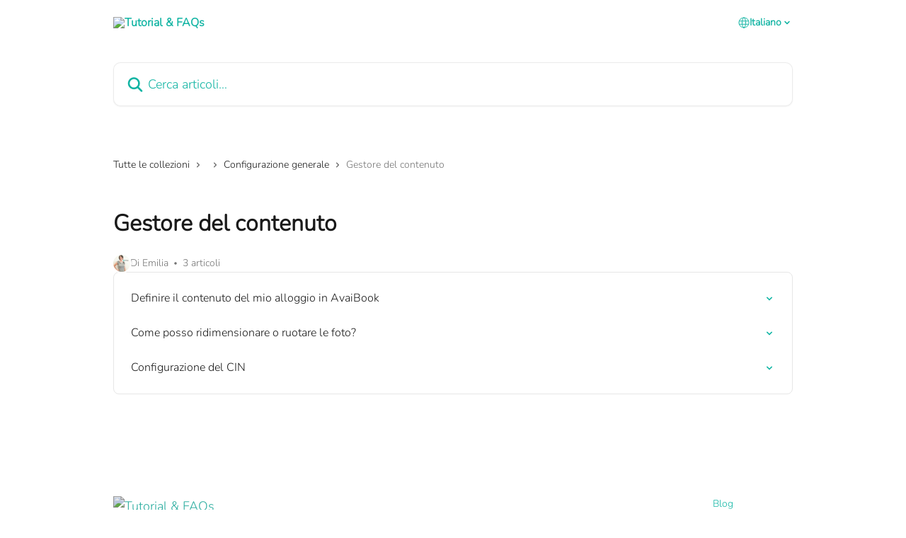

--- FILE ---
content_type: text/html; charset=utf-8
request_url: https://helpcenter.avaibook.com/it/collections/137333-gestore-del-contenuto
body_size: 12530
content:
<!DOCTYPE html><html lang="it"><head><meta charSet="utf-8" data-next-head=""/><link href="https://helpcenter.avaibook.com/assets/font/554534" rel="preload" as="font" crossorigin="anonymous" class="jsx-2610904333" data-next-head=""/><link href="https://helpcenter.avaibook.com/assets/font/554534" rel="preload" as="font" crossorigin="anonymous" class="jsx-2610904333" data-next-head=""/><title data-next-head="">Gestore del contenuto | Tutorial &amp; FAQs</title><meta property="og:title" content="Gestore del contenuto | Tutorial &amp; FAQs" data-next-head=""/><meta name="twitter:title" content="Gestore del contenuto | Tutorial &amp; FAQs" data-next-head=""/><meta property="og:description" content="" data-next-head=""/><meta name="twitter:description" content="" data-next-head=""/><meta name="description" content="" data-next-head=""/><meta property="og:type" content="website" data-next-head=""/><meta name="robots" content="all" data-next-head=""/><meta name="viewport" content="width=device-width, initial-scale=1" data-next-head=""/><link href="https://intercom.help/avaibook/assets/favicon" rel="icon" data-next-head=""/><link rel="canonical" href="https://helpcenter.avaibook.com/it/collections/137333-gestore-del-contenuto" data-next-head=""/><link rel="alternate" href="https://helpcenter.avaibook.com/it/collections/137333-gestore-del-contenuto" hrefLang="it" data-next-head=""/><link rel="alternate" href="https://helpcenter.avaibook.com/pt/collections/137333-gestor-de-contenidos" hrefLang="pt" data-next-head=""/><link rel="alternate" href="https://helpcenter.avaibook.com/es/collections/137333-gestor-de-contenidos" hrefLang="es" data-next-head=""/><link rel="alternate" href="https://helpcenter.avaibook.com/es/collections/137333-gestor-de-contenidos" hrefLang="x-default" data-next-head=""/><link nonce="xAcwt3daPNOVyvrZWm7sE9sdDsHE40Qd+wvQeunbz/Y=" rel="preload" href="https://static.intercomassets.com/_next/static/css/ceffe64780fd47cf.css" as="style"/><link nonce="xAcwt3daPNOVyvrZWm7sE9sdDsHE40Qd+wvQeunbz/Y=" rel="stylesheet" href="https://static.intercomassets.com/_next/static/css/ceffe64780fd47cf.css" data-n-g=""/><noscript data-n-css="xAcwt3daPNOVyvrZWm7sE9sdDsHE40Qd+wvQeunbz/Y="></noscript><script defer="" nonce="xAcwt3daPNOVyvrZWm7sE9sdDsHE40Qd+wvQeunbz/Y=" nomodule="" src="https://static.intercomassets.com/_next/static/chunks/polyfills-42372ed130431b0a.js"></script><script src="https://static.intercomassets.com/_next/static/chunks/webpack-4df2d0d25f4895cc.js" nonce="xAcwt3daPNOVyvrZWm7sE9sdDsHE40Qd+wvQeunbz/Y=" defer=""></script><script src="https://static.intercomassets.com/_next/static/chunks/framework-1f1b8d38c1d86c61.js" nonce="xAcwt3daPNOVyvrZWm7sE9sdDsHE40Qd+wvQeunbz/Y=" defer=""></script><script src="https://static.intercomassets.com/_next/static/chunks/main-e4666f48b4071c4c.js" nonce="xAcwt3daPNOVyvrZWm7sE9sdDsHE40Qd+wvQeunbz/Y=" defer=""></script><script src="https://static.intercomassets.com/_next/static/chunks/pages/_app-61184bc5c5302863.js" nonce="xAcwt3daPNOVyvrZWm7sE9sdDsHE40Qd+wvQeunbz/Y=" defer=""></script><script src="https://static.intercomassets.com/_next/static/chunks/d0502abb-aa607f45f5026044.js" nonce="xAcwt3daPNOVyvrZWm7sE9sdDsHE40Qd+wvQeunbz/Y=" defer=""></script><script src="https://static.intercomassets.com/_next/static/chunks/6190-ef428f6633b5a03f.js" nonce="xAcwt3daPNOVyvrZWm7sE9sdDsHE40Qd+wvQeunbz/Y=" defer=""></script><script src="https://static.intercomassets.com/_next/static/chunks/2384-0bbbbddcca78f08a.js" nonce="xAcwt3daPNOVyvrZWm7sE9sdDsHE40Qd+wvQeunbz/Y=" defer=""></script><script src="https://static.intercomassets.com/_next/static/chunks/4835-9db7cd232aae5617.js" nonce="xAcwt3daPNOVyvrZWm7sE9sdDsHE40Qd+wvQeunbz/Y=" defer=""></script><script src="https://static.intercomassets.com/_next/static/chunks/pages/%5BhelpCenterIdentifier%5D/%5Blocale%5D/collections/%5BcollectionSlug%5D-375ebba6e0fa14a3.js" nonce="xAcwt3daPNOVyvrZWm7sE9sdDsHE40Qd+wvQeunbz/Y=" defer=""></script><script src="https://static.intercomassets.com/_next/static/HvGk90PXVMxlVQT9pwLzO/_buildManifest.js" nonce="xAcwt3daPNOVyvrZWm7sE9sdDsHE40Qd+wvQeunbz/Y=" defer=""></script><script src="https://static.intercomassets.com/_next/static/HvGk90PXVMxlVQT9pwLzO/_ssgManifest.js" nonce="xAcwt3daPNOVyvrZWm7sE9sdDsHE40Qd+wvQeunbz/Y=" defer=""></script><meta name="sentry-trace" content="b092a555200dd2524aec7fb40b4862c3-a3ac7146b992e7cc-0"/><meta name="baggage" content="sentry-environment=production,sentry-release=d2881c2d4616d1cf537e43c44f35247e458dda70,sentry-public_key=187f842308a64dea9f1f64d4b1b9c298,sentry-trace_id=b092a555200dd2524aec7fb40b4862c3,sentry-org_id=2129,sentry-sampled=false,sentry-sample_rand=0.03482261733392422,sentry-sample_rate=0"/><style id="__jsx-442324679">:root{--body-bg: rgb(255, 255, 255);
--body-image: none;
--body-bg-rgb: 255, 255, 255;
--body-border: rgb(230, 230, 230);
--body-primary-color: #1a1a1a;
--body-secondary-color: #737373;
--body-reaction-bg: rgb(242, 242, 242);
--body-reaction-text-color: rgb(64, 64, 64);
--body-toc-active-border: #737373;
--body-toc-inactive-border: #f2f2f2;
--body-toc-inactive-color: #737373;
--body-toc-active-font-weight: 400;
--body-table-border: rgb(204, 204, 204);
--body-color: hsl(0, 0%, 0%);
--footer-bg: rgb(255, 255, 255);
--footer-image: none;
--footer-border: rgb(230, 230, 230);
--footer-color: hsl(174, 83%, 39%);
--header-bg: #ffffff;
--header-image: none;
--header-color: #11B4A3;
--collection-card-bg: rgb(245, 245, 245);
--collection-card-image: none;
--collection-card-color: hsl(174, 83%, 39%);
--card-bg: rgb(255, 255, 255);
--card-border-color: rgb(230, 230, 230);
--card-border-inner-radius: 6px;
--card-border-radius: 8px;
--card-shadow: 0 1px 2px 0 rgb(0 0 0 / 0.05);
--search-bar-border-radius: 10px;
--search-bar-width: 100%;
--ticket-blue-bg-color: #dce1f9;
--ticket-blue-text-color: #334bfa;
--ticket-green-bg-color: #d7efdc;
--ticket-green-text-color: #0f7134;
--ticket-orange-bg-color: #ffebdb;
--ticket-orange-text-color: #b24d00;
--ticket-red-bg-color: #ffdbdb;
--ticket-red-text-color: #df2020;
--header-height: 405px;
--header-subheader-background-color: #ffffff;
--header-subheader-font-color: #11B4A3;
--content-block-bg: rgb(237, 237, 237);
--content-block-image: none;
--content-block-color: hsl(0, 0%, 10%);
--content-block-button-bg: rgb(17, 180, 163);
--content-block-button-image: none;
--content-block-button-color: hsl(0, 0%, 100%);
--content-block-button-radius: 15px;
--content-block-margin: 0;
--content-block-width: auto;
--primary-color: hsl(174, 83%, 39%);
--primary-color-alpha-10: hsla(174, 83%, 39%, 0.1);
--primary-color-alpha-60: hsla(174, 83%, 39%, 0.6);
--text-on-primary-color: #1a1a1a}</style><style id="__jsx-2610904333">@font-face{font-family:Nunito Light;font-display:fallback;font-weight: 300;
          
          font-style: normal;
          src: url('https://helpcenter.avaibook.com/assets/font/554534')}</style><style id="__jsx-2718508770">:root{--font-family-primary: Nunito Light}</style><style id="__jsx-3854131156">:root{--font-family-secondary: Nunito Light}</style><style id="__jsx-cf6f0ea00fa5c760">.fade-background.jsx-cf6f0ea00fa5c760{background:radial-gradient(333.38%100%at 50%0%,rgba(var(--body-bg-rgb),0)0%,rgba(var(--body-bg-rgb),.00925356)11.67%,rgba(var(--body-bg-rgb),.0337355)21.17%,rgba(var(--body-bg-rgb),.0718242)28.85%,rgba(var(--body-bg-rgb),.121898)35.03%,rgba(var(--body-bg-rgb),.182336)40.05%,rgba(var(--body-bg-rgb),.251516)44.25%,rgba(var(--body-bg-rgb),.327818)47.96%,rgba(var(--body-bg-rgb),.409618)51.51%,rgba(var(--body-bg-rgb),.495297)55.23%,rgba(var(--body-bg-rgb),.583232)59.47%,rgba(var(--body-bg-rgb),.671801)64.55%,rgba(var(--body-bg-rgb),.759385)70.81%,rgba(var(--body-bg-rgb),.84436)78.58%,rgba(var(--body-bg-rgb),.9551)88.2%,rgba(var(--body-bg-rgb),1)100%),var(--header-image),var(--header-bg);background-size:cover;background-position-x:center}</style></head><body><div id="__next"><div dir="ltr" class="h-full w-full"><a href="#main-content" class="sr-only font-bold text-header-color focus:not-sr-only focus:absolute focus:left-4 focus:top-4 focus:z-50" aria-roledescription="Collegamento, premere Control-Opzione-freccia destra per uscire">Vai al contenuto principale</a><main class="header__lite"><header id="header" data-testid="header" class="jsx-cf6f0ea00fa5c760 flex flex-col text-header-color"><section class="relative flex w-full flex-col bg-header-subheader-background-color text-header-subheader-font-color pb-6"><div class="header__meta_wrapper flex justify-center px-5 pt-6 leading-none sm:px-10"><div class="flex items-center w-240" data-testid="subheader-container"><div class="mo__body header__site_name"><div class="header__logo"><a href="/it/"><img src="https://downloads.intercomcdn.com/i/o/270439/6face80e87272eafa17abf6c/95ffefefe57d8bad6bd42ceafc8c2a24.png" height="114" alt="Tutorial &amp; FAQs"/></a></div></div><div><div class="flex items-center font-semibold"><div class="flex items-center md:hidden" data-testid="small-screen-children"><button class="flex items-center border-none bg-transparent px-1.5" data-testid="hamburger-menu-button" aria-label="Apri menu"><svg width="24" height="24" viewBox="0 0 16 16" xmlns="http://www.w3.org/2000/svg" class="fill-current"><path d="M1.86861 2C1.38889 2 1 2.3806 1 2.85008C1 3.31957 1.38889 3.70017 1.86861 3.70017H14.1314C14.6111 3.70017 15 3.31957 15 2.85008C15 2.3806 14.6111 2 14.1314 2H1.86861Z"></path><path d="M1 8C1 7.53051 1.38889 7.14992 1.86861 7.14992H14.1314C14.6111 7.14992 15 7.53051 15 8C15 8.46949 14.6111 8.85008 14.1314 8.85008H1.86861C1.38889 8.85008 1 8.46949 1 8Z"></path><path d="M1 13.1499C1 12.6804 1.38889 12.2998 1.86861 12.2998H14.1314C14.6111 12.2998 15 12.6804 15 13.1499C15 13.6194 14.6111 14 14.1314 14H1.86861C1.38889 14 1 13.6194 1 13.1499Z"></path></svg></button><div class="fixed right-0 top-0 z-50 h-full w-full hidden" data-testid="hamburger-menu"><div class="flex h-full w-full justify-end bg-black bg-opacity-30"><div class="flex h-fit w-full flex-col bg-white opacity-100 sm:h-full sm:w-1/2"><button class="text-body-font flex items-center self-end border-none bg-transparent pr-6 pt-6" data-testid="hamburger-menu-close-button" aria-label="Chiudi menu"><svg width="24" height="24" viewBox="0 0 16 16" xmlns="http://www.w3.org/2000/svg"><path d="M3.5097 3.5097C3.84165 3.17776 4.37984 3.17776 4.71178 3.5097L7.99983 6.79775L11.2879 3.5097C11.6198 3.17776 12.158 3.17776 12.49 3.5097C12.8219 3.84165 12.8219 4.37984 12.49 4.71178L9.20191 7.99983L12.49 11.2879C12.8219 11.6198 12.8219 12.158 12.49 12.49C12.158 12.8219 11.6198 12.8219 11.2879 12.49L7.99983 9.20191L4.71178 12.49C4.37984 12.8219 3.84165 12.8219 3.5097 12.49C3.17776 12.158 3.17776 11.6198 3.5097 11.2879L6.79775 7.99983L3.5097 4.71178C3.17776 4.37984 3.17776 3.84165 3.5097 3.5097Z"></path></svg></button><nav class="flex flex-col pl-4 text-black"><div class="relative cursor-pointer has-[:focus]:outline"><select class="peer absolute z-10 block h-6 w-full cursor-pointer opacity-0 md:text-base" aria-label="Cambia lingua" id="language-selector"><option value="/en/collections/137333" class="text-black">English</option><option value="/it/collections/137333-gestore-del-contenuto" class="text-black" selected="">Italiano</option><option value="/pt/collections/137333-gestor-de-contenidos" class="text-black">Português</option><option value="/es/collections/137333-gestor-de-contenidos" class="text-black">Español</option></select><div class="mb-10 ml-5 flex items-center gap-1 text-md hover:opacity-80 peer-hover:opacity-80 md:m-0 md:ml-3 md:text-base" aria-hidden="true"><svg id="locale-picker-globe" width="16" height="16" viewBox="0 0 16 16" fill="none" xmlns="http://www.w3.org/2000/svg" class="shrink-0" aria-hidden="true"><path d="M8 15C11.866 15 15 11.866 15 8C15 4.13401 11.866 1 8 1C4.13401 1 1 4.13401 1 8C1 11.866 4.13401 15 8 15Z" stroke="currentColor" stroke-linecap="round" stroke-linejoin="round"></path><path d="M8 15C9.39949 15 10.534 11.866 10.534 8C10.534 4.13401 9.39949 1 8 1C6.60051 1 5.466 4.13401 5.466 8C5.466 11.866 6.60051 15 8 15Z" stroke="currentColor" stroke-linecap="round" stroke-linejoin="round"></path><path d="M1.448 5.75989H14.524" stroke="currentColor" stroke-linecap="round" stroke-linejoin="round"></path><path d="M1.448 10.2402H14.524" stroke="currentColor" stroke-linecap="round" stroke-linejoin="round"></path></svg>Italiano<svg id="locale-picker-arrow" width="16" height="16" viewBox="0 0 16 16" fill="none" xmlns="http://www.w3.org/2000/svg" class="shrink-0" aria-hidden="true"><path d="M5 6.5L8.00093 9.5L11 6.50187" stroke="currentColor" stroke-width="1.5" stroke-linecap="round" stroke-linejoin="round"></path></svg></div></div></nav></div></div></div></div><nav class="hidden items-center md:flex" data-testid="large-screen-children"><div class="relative cursor-pointer has-[:focus]:outline"><select class="peer absolute z-10 block h-6 w-full cursor-pointer opacity-0 md:text-base" aria-label="Cambia lingua" id="language-selector"><option value="/en/collections/137333" class="text-black">English</option><option value="/it/collections/137333-gestore-del-contenuto" class="text-black" selected="">Italiano</option><option value="/pt/collections/137333-gestor-de-contenidos" class="text-black">Português</option><option value="/es/collections/137333-gestor-de-contenidos" class="text-black">Español</option></select><div class="mb-10 ml-5 flex items-center gap-1 text-md hover:opacity-80 peer-hover:opacity-80 md:m-0 md:ml-3 md:text-base" aria-hidden="true"><svg id="locale-picker-globe" width="16" height="16" viewBox="0 0 16 16" fill="none" xmlns="http://www.w3.org/2000/svg" class="shrink-0" aria-hidden="true"><path d="M8 15C11.866 15 15 11.866 15 8C15 4.13401 11.866 1 8 1C4.13401 1 1 4.13401 1 8C1 11.866 4.13401 15 8 15Z" stroke="currentColor" stroke-linecap="round" stroke-linejoin="round"></path><path d="M8 15C9.39949 15 10.534 11.866 10.534 8C10.534 4.13401 9.39949 1 8 1C6.60051 1 5.466 4.13401 5.466 8C5.466 11.866 6.60051 15 8 15Z" stroke="currentColor" stroke-linecap="round" stroke-linejoin="round"></path><path d="M1.448 5.75989H14.524" stroke="currentColor" stroke-linecap="round" stroke-linejoin="round"></path><path d="M1.448 10.2402H14.524" stroke="currentColor" stroke-linecap="round" stroke-linejoin="round"></path></svg>Italiano<svg id="locale-picker-arrow" width="16" height="16" viewBox="0 0 16 16" fill="none" xmlns="http://www.w3.org/2000/svg" class="shrink-0" aria-hidden="true"><path d="M5 6.5L8.00093 9.5L11 6.50187" stroke="currentColor" stroke-width="1.5" stroke-linecap="round" stroke-linejoin="round"></path></svg></div></div></nav></div></div></div></div></section><div class="jsx-cf6f0ea00fa5c760 relative flex grow flex-col mb-9 bg-header-bg bg-header-image bg-cover bg-center pb-9 pt-6"><div id="sr-announcement" aria-live="polite" class="jsx-cf6f0ea00fa5c760 sr-only"></div><div class="jsx-cf6f0ea00fa5c760 flex h-full flex-col items-center marker:shrink-0"><section class="relative mx-5 flex h-full w-full flex-col items-center px-5 sm:px-10"><div class="flex h-full max-w-full flex-col w-240 justify-center" data-testid="main-header-container"><div id="search-bar" class="relative w-full"><form action="/it/" autoComplete="off"><div class="flex w-full flex-col items-start"><div class="relative flex w-full sm:w-search-bar"><label for="search-input" class="sr-only">Cerca articoli…</label><input id="search-input" type="text" autoComplete="off" class="peer w-full rounded-search-bar border border-black-alpha-8 bg-white-alpha-20 p-4 ps-12 font-secondary text-lg text-header-color shadow-search-bar outline-none transition ease-linear placeholder:text-header-color hover:bg-white-alpha-27 hover:shadow-search-bar-hover focus:border-transparent focus:bg-white focus:text-black-10 focus:shadow-search-bar-focused placeholder:focus:text-black-45" placeholder="Cerca articoli…" name="q" aria-label="Cerca articoli…" value=""/><div class="absolute inset-y-0 start-0 flex items-center fill-header-color peer-focus-visible:fill-black-45 pointer-events-none ps-5"><svg width="22" height="21" viewBox="0 0 22 21" xmlns="http://www.w3.org/2000/svg" class="fill-inherit" aria-hidden="true"><path fill-rule="evenodd" clip-rule="evenodd" d="M3.27485 8.7001C3.27485 5.42781 5.92757 2.7751 9.19985 2.7751C12.4721 2.7751 15.1249 5.42781 15.1249 8.7001C15.1249 11.9724 12.4721 14.6251 9.19985 14.6251C5.92757 14.6251 3.27485 11.9724 3.27485 8.7001ZM9.19985 0.225098C4.51924 0.225098 0.724854 4.01948 0.724854 8.7001C0.724854 13.3807 4.51924 17.1751 9.19985 17.1751C11.0802 17.1751 12.8176 16.5627 14.2234 15.5265L19.0981 20.4013C19.5961 20.8992 20.4033 20.8992 20.9013 20.4013C21.3992 19.9033 21.3992 19.0961 20.9013 18.5981L16.0264 13.7233C17.0625 12.3176 17.6749 10.5804 17.6749 8.7001C17.6749 4.01948 13.8805 0.225098 9.19985 0.225098Z"></path></svg></div></div></div></form></div></div></section></div></div></header><div class="z-1 flex shrink-0 grow basis-auto justify-center px-5 sm:px-10"><section data-testid="main-content" id="main-content" class="max-w-full w-240"><div tabindex="-1" class="focus:outline-none"><div class="flex flex-wrap items-baseline pb-4 text-base" tabindex="0" role="navigation" aria-label="Breadcrumb"><a href="/it/" class="pr-2 text-body-primary-color no-underline hover:text-body-secondary-color">Tutte le collezioni</a><div class="pr-2" aria-hidden="true"><svg width="6" height="10" viewBox="0 0 6 10" class="block h-2 w-2 fill-body-secondary-color rtl:rotate-180" xmlns="http://www.w3.org/2000/svg"><path fill-rule="evenodd" clip-rule="evenodd" d="M0.648862 0.898862C0.316916 1.23081 0.316916 1.769 0.648862 2.10094L3.54782 4.9999L0.648862 7.89886C0.316916 8.23081 0.316917 8.769 0.648862 9.10094C0.980808 9.43289 1.519 9.43289 1.85094 9.10094L5.35094 5.60094C5.68289 5.269 5.68289 4.73081 5.35094 4.39886L1.85094 0.898862C1.519 0.566916 0.980807 0.566916 0.648862 0.898862Z"></path></svg></div><a href="https://helpcenter.avaibook.com/it/collections/15385527" class="pr-2 text-body-primary-color no-underline hover:text-body-secondary-color" data-testid="breadcrumb-0"></a><div class="pr-2" aria-hidden="true"><svg width="6" height="10" viewBox="0 0 6 10" class="block h-2 w-2 fill-body-secondary-color rtl:rotate-180" xmlns="http://www.w3.org/2000/svg"><path fill-rule="evenodd" clip-rule="evenodd" d="M0.648862 0.898862C0.316916 1.23081 0.316916 1.769 0.648862 2.10094L3.54782 4.9999L0.648862 7.89886C0.316916 8.23081 0.316917 8.769 0.648862 9.10094C0.980808 9.43289 1.519 9.43289 1.85094 9.10094L5.35094 5.60094C5.68289 5.269 5.68289 4.73081 5.35094 4.39886L1.85094 0.898862C1.519 0.566916 0.980807 0.566916 0.648862 0.898862Z"></path></svg></div><a href="https://helpcenter.avaibook.com/it/collections/136888-configurazione-generale" class="pr-2 text-body-primary-color no-underline hover:text-body-secondary-color" data-testid="breadcrumb-1">Configurazione generale</a><div class="pr-2" aria-hidden="true"><svg width="6" height="10" viewBox="0 0 6 10" class="block h-2 w-2 fill-body-secondary-color rtl:rotate-180" xmlns="http://www.w3.org/2000/svg"><path fill-rule="evenodd" clip-rule="evenodd" d="M0.648862 0.898862C0.316916 1.23081 0.316916 1.769 0.648862 2.10094L3.54782 4.9999L0.648862 7.89886C0.316916 8.23081 0.316917 8.769 0.648862 9.10094C0.980808 9.43289 1.519 9.43289 1.85094 9.10094L5.35094 5.60094C5.68289 5.269 5.68289 4.73081 5.35094 4.39886L1.85094 0.898862C1.519 0.566916 0.980807 0.566916 0.648862 0.898862Z"></path></svg></div><div class="text-body-secondary-color">Gestore del contenuto</div></div></div><div class="flex flex-col gap-10 max-sm:gap-8 max-sm:pt-2 pt-4" id="gestore-del-contenuto"><div><div class="mb-5"></div><div class="flex flex-col"><h1 class="mb-1 font-primary text-2xl font-bold leading-10 text-body-primary-color">Gestore del contenuto</h1></div><div class="mt-5"><div class="flex gap-2" aria-hidden="true"><div class="flex flex-row"><div class="flex shrink-0 flex-col items-center justify-center rounded-full leading-normal sm:flex-row" data-testid="avatars"><img width="24" height="24" src="https://static.intercomassets.com/avatars/1256050/square_128/Emilia1-1538388022.png" alt="Emilia avatar" class="inline-flex items-center justify-center rounded-full bg-primary text-lg font-bold leading-6 text-primary-text shadow-solid-2 shadow-body-bg [&amp;:nth-child(n+2)]:hidden lg:[&amp;:nth-child(n+2)]:inline-flex h-6 w-6 z-4"/></div></div><span class="line-clamp-1 flex flex-wrap items-center text-base text-body-secondary-color"><span class="hidden sm:inline">Di Emilia</span><span class="inline sm:hidden">1 autore</span><svg width="4" height="4" viewBox="0 0 16 16" xmlns="http://www.w3.org/2000/svg" fill="currentColor" class="m-2"><path d="M15 8C15 4.13401 11.866 1 8 1C4.13401 1 1 4.13401 1 8C1 11.866 4.13401 15 8 15C11.866 15 15 11.866 15 8Z"></path></svg>3 articoli</span></div></div></div><div class="flex flex-col gap-5"><section class="flex flex-col rounded-card border border-solid border-card-border bg-card-bg p-2 sm:p-3"><a class="duration-250 group/article flex flex-row justify-between gap-2 py-2 no-underline transition ease-linear hover:bg-primary-alpha-10 hover:text-primary sm:rounded-card-inner sm:py-3 rounded-card-inner px-3" href="https://helpcenter.avaibook.com/it/articles/1904615-definire-il-contenuto-del-mio-alloggio-in-avaibook" data-testid="article-link"><div class="flex flex-col p-0"><span class="m-0 text-md text-body-primary-color group-hover/article:text-primary font-regular">Definire il contenuto del mio alloggio in AvaiBook</span></div><div class="flex shrink-0 flex-col justify-center p-0"><svg class="block h-4 w-4 text-primary ltr:-rotate-90 rtl:rotate-90" fill="currentColor" viewBox="0 0 20 20" xmlns="http://www.w3.org/2000/svg"><path fill-rule="evenodd" d="M5.293 7.293a1 1 0 011.414 0L10 10.586l3.293-3.293a1 1 0 111.414 1.414l-4 4a1 1 0 01-1.414 0l-4-4a1 1 0 010-1.414z" clip-rule="evenodd"></path></svg></div></a><a class="duration-250 group/article flex flex-row justify-between gap-2 py-2 no-underline transition ease-linear hover:bg-primary-alpha-10 hover:text-primary sm:rounded-card-inner sm:py-3 rounded-card-inner px-3" href="https://helpcenter.avaibook.com/it/articles/11138339-come-posso-ridimensionare-o-ruotare-le-foto" data-testid="article-link"><div class="flex flex-col p-0"><span class="m-0 text-md text-body-primary-color group-hover/article:text-primary font-regular">Come posso ridimensionare o ruotare le foto?</span></div><div class="flex shrink-0 flex-col justify-center p-0"><svg class="block h-4 w-4 text-primary ltr:-rotate-90 rtl:rotate-90" fill="currentColor" viewBox="0 0 20 20" xmlns="http://www.w3.org/2000/svg"><path fill-rule="evenodd" d="M5.293 7.293a1 1 0 011.414 0L10 10.586l3.293-3.293a1 1 0 111.414 1.414l-4 4a1 1 0 01-1.414 0l-4-4a1 1 0 010-1.414z" clip-rule="evenodd"></path></svg></div></a><a class="duration-250 group/article flex flex-row justify-between gap-2 py-2 no-underline transition ease-linear hover:bg-primary-alpha-10 hover:text-primary sm:rounded-card-inner sm:py-3 rounded-card-inner px-3" href="https://helpcenter.avaibook.com/it/articles/10308807-configurazione-del-cin" data-testid="article-link"><div class="flex flex-col p-0"><span class="m-0 text-md text-body-primary-color group-hover/article:text-primary font-regular">Configurazione del CIN</span></div><div class="flex shrink-0 flex-col justify-center p-0"><svg class="block h-4 w-4 text-primary ltr:-rotate-90 rtl:rotate-90" fill="currentColor" viewBox="0 0 20 20" xmlns="http://www.w3.org/2000/svg"><path fill-rule="evenodd" d="M5.293 7.293a1 1 0 011.414 0L10 10.586l3.293-3.293a1 1 0 111.414 1.414l-4 4a1 1 0 01-1.414 0l-4-4a1 1 0 010-1.414z" clip-rule="evenodd"></path></svg></div></a></section></div></div></section></div><footer id="footer" class="mt-24 shrink-0 bg-footer-bg px-0 py-12 text-left text-base text-footer-color"><div class="shrink-0 grow basis-auto px-5 sm:px-10"><div class="mx-auto max-w-240 sm:w-auto"><div><div class="flex flex-col md:flex-row" data-testid="classic-footer-layout"><div class="mb-6 me-0 max-w-65 shrink-0 sm:mb-0 sm:me-18 sm:w-auto"><div class="align-middle text-lg text-footer-color"><a class="no-underline" href="/it/"><img data-testid="logo-img" src="https://downloads.intercomcdn.com/i/o/270439/6face80e87272eafa17abf6c/95ffefefe57d8bad6bd42ceafc8c2a24.png" alt="Tutorial &amp; FAQs" class="max-h-8 contrast-80"/></a></div><div class="mt-6 text-start text-base">All-in-One Vacation Rental Software</div><div class="mt-10"><ul data-testid="social-links" class="flex flex-wrap items-center gap-4 p-0 justify-start" id="social-links"><li class="list-none align-middle"><a target="_blank" href="https://www.youtube.com/@AvaiBook" rel="nofollow noreferrer noopener" data-testid="footer-social-link-0" class="no-underline"><img src="https://intercom.help/avaibook/assets/svg/icon:social-youtube/11B4A3" alt="" aria-label="https://www.youtube.com/@AvaiBook" width="16" height="16" loading="lazy" data-testid="social-icon-youtube"/></a></li><li class="list-none align-middle"><a target="_blank" href="https://www.linkedin.com/company/avaibook" rel="nofollow noreferrer noopener" data-testid="footer-social-link-1" class="no-underline"><img src="https://intercom.help/avaibook/assets/svg/icon:social-linkedin/11B4A3" alt="" aria-label="https://www.linkedin.com/company/avaibook" width="16" height="16" loading="lazy" data-testid="social-icon-linkedin"/></a></li><li class="list-none align-middle"><a target="_blank" href="https://www.instagram.com/avaibook/" rel="nofollow noreferrer noopener" data-testid="footer-social-link-2" class="no-underline"><img src="https://intercom.help/avaibook/assets/svg/icon:social-instagram/11B4A3" alt="" aria-label="https://www.instagram.com/avaibook/" width="16" height="16" loading="lazy" data-testid="social-icon-instagram"/></a></li></ul></div><div class="mt-10"><div class="flex items-center text-sm" data-testid="intercom-advert-branding"><svg width="14" height="14" viewBox="0 0 16 16" fill="none" xmlns="http://www.w3.org/2000/svg"><title>Intercom</title><g clip-path="url(#clip0_1870_86937)"><path d="M14 0H2C0.895 0 0 0.895 0 2V14C0 15.105 0.895 16 2 16H14C15.105 16 16 15.105 16 14V2C16 0.895 15.105 0 14 0ZM10.133 3.02C10.133 2.727 10.373 2.49 10.667 2.49C10.961 2.49 11.2 2.727 11.2 3.02V10.134C11.2 10.428 10.96 10.667 10.667 10.667C10.372 10.667 10.133 10.427 10.133 10.134V3.02ZM7.467 2.672C7.467 2.375 7.705 2.132 8 2.132C8.294 2.132 8.533 2.375 8.533 2.672V10.484C8.533 10.781 8.293 11.022 8 11.022C7.705 11.022 7.467 10.782 7.467 10.484V2.672ZM4.8 3.022C4.8 2.727 5.04 2.489 5.333 2.489C5.628 2.489 5.867 2.726 5.867 3.019V10.133C5.867 10.427 5.627 10.666 5.333 10.666C5.039 10.666 4.8 10.426 4.8 10.133V3.02V3.022ZM2.133 4.088C2.133 3.792 2.373 3.554 2.667 3.554C2.961 3.554 3.2 3.792 3.2 4.087V8.887C3.2 9.18 2.96 9.419 2.667 9.419C2.372 9.419 2.133 9.179 2.133 8.886V4.086V4.088ZM13.68 12.136C13.598 12.206 11.622 13.866 8 13.866C4.378 13.866 2.402 12.206 2.32 12.136C2.096 11.946 2.07 11.608 2.262 11.384C2.452 11.161 2.789 11.134 3.012 11.324C3.044 11.355 4.808 12.8 8 12.8C11.232 12.8 12.97 11.343 12.986 11.328C13.209 11.138 13.546 11.163 13.738 11.386C13.93 11.61 13.904 11.946 13.68 12.138V12.136ZM13.867 8.886C13.867 9.181 13.627 9.42 13.333 9.42C13.039 9.42 12.8 9.18 12.8 8.887V4.087C12.8 3.791 13.04 3.553 13.333 3.553C13.628 3.553 13.867 3.791 13.867 4.086V8.886Z" class="fill-current"></path></g><defs><clipPath id="clip0_1870_86937"><rect width="16" height="16" fill="none"></rect></clipPath></defs></svg><a href="https://www.intercom.com/intercom-link?company=AvaiBook+by+idealista&amp;solution=customer-support&amp;utm_campaign=intercom-link&amp;utm_content=We+run+on+Intercom&amp;utm_medium=help-center&amp;utm_referrer=https%3A%2F%2Fhelpcenter.avaibook.com%2Fit%2Fcollections%2F137333-gestore-del-contenuto&amp;utm_source=desktop-web" class="pl-2 align-middle no-underline">Disponibile su Intercom</a></div></div></div><div class="mt-18 flex grow flex-col md:mt-0 md:items-end"><div class="grid grid-cols-2 gap-x-7 gap-y-14 md:flex md:flex-row md:flex-wrap"><div class="w-1/2 sm:w-auto"><div class="flex w-footer-column flex-col break-words"><ul data-testid="custom-links" class="p-0" id="custom-links"><li class="mb-4 list-none"><a target="_blank" href="https://www.avaibook.com/blog/" rel="nofollow noreferrer noopener" data-testid="footer-custom-link-0" class="no-underline">Blog</a></li><li class="mb-4 list-none"><a target="_blank" href="https://www.avaibook.com/newsletter-avaibook/" rel="nofollow noreferrer noopener" data-testid="footer-custom-link-1" class="no-underline">Newsletter</a></li></ul></div></div></div></div></div></div></div></div></footer></main></div></div><script id="__NEXT_DATA__" type="application/json" nonce="xAcwt3daPNOVyvrZWm7sE9sdDsHE40Qd+wvQeunbz/Y=">{"props":{"pageProps":{"app":{"id":"o54lmdaa","messengerUrl":"https://widget.intercom.io/widget/o54lmdaa","name":"AvaiBook by idealista","poweredByIntercomUrl":"https://www.intercom.com/intercom-link?company=AvaiBook+by+idealista\u0026solution=customer-support\u0026utm_campaign=intercom-link\u0026utm_content=We+run+on+Intercom\u0026utm_medium=help-center\u0026utm_referrer=https%3A%2F%2Fhelpcenter.avaibook.com%2Fit%2Fcollections%2F137333-gestore-del-contenuto\u0026utm_source=desktop-web","features":{"consentBannerBeta":false,"customNotFoundErrorMessage":false,"disableFontPreloading":false,"disableNoMarginClassTransformation":false,"dsaReportLink":false,"finOnHelpCenter":false,"hideIconsWithBackgroundImages":false,"messengerCustomFonts":false}},"helpCenterSite":{"customDomain":"helpcenter.avaibook.com","defaultLocale":"es","disableBranding":false,"externalLoginName":"Login AvaiBook","externalLoginUrl":"https://app.avaibook.com/login.php","footerContactDetails":"All-in-One Vacation Rental Software","footerLinks":{"custom":[{"id":14276,"help_center_site_id":7047,"title":"📝 Blog","url":"https://www.avaibook.com/blog/","sort_order":1,"link_location":"footer","site_link_group_id":7251},{"id":39205,"help_center_site_id":7047,"title":"Blog","url":"https://www.avaibook.com/blog/","sort_order":1,"link_location":"footer","site_link_group_id":13682},{"id":39207,"help_center_site_id":7047,"title":"Blog","url":"https://www.avaibook.com/blog/","sort_order":1,"link_location":"footer","site_link_group_id":13683},{"id":39209,"help_center_site_id":7047,"title":"Blog","url":"https://www.avaibook.com/blog/","sort_order":1,"link_location":"footer","site_link_group_id":13684},{"id":60152,"help_center_site_id":7047,"title":"📰Newsletter","url":"https://www.avaibook.com/newsletter-avaibook/","sort_order":1,"link_location":"footer","site_link_group_id":63427},{"id":60153,"help_center_site_id":7047,"title":"🎥 Webinars","url":"https://www.avaibook.com/programacion-webinars/","sort_order":1,"link_location":"footer","site_link_group_id":63428},{"id":39206,"help_center_site_id":7047,"title":"Newsletter","url":"https://www.avaibook.com/newsletter-avaibook/","sort_order":2,"link_location":"footer","site_link_group_id":13682},{"id":60168,"help_center_site_id":7047,"title":"Newsletter","url":"https://www.avaibook.com/newsletter-avaibook/","sort_order":2,"link_location":"footer","site_link_group_id":13683},{"id":60169,"help_center_site_id":7047,"title":"Newsletter","url":"https://www.avaibook.com/newsletter-avaibook/","sort_order":2,"link_location":"footer","site_link_group_id":13684}],"socialLinks":[{"iconUrl":"https://intercom.help/avaibook/assets/svg/icon:social-youtube","provider":"youtube","url":"https://www.youtube.com/@AvaiBook"},{"iconUrl":"https://intercom.help/avaibook/assets/svg/icon:social-linkedin","provider":"linkedin","url":"https://www.linkedin.com/company/avaibook"},{"iconUrl":"https://intercom.help/avaibook/assets/svg/icon:social-instagram","provider":"instagram","url":"https://www.instagram.com/avaibook/"}],"linkGroups":[{"title":null,"links":[{"title":"Blog","url":"https://www.avaibook.com/blog/"},{"title":"Newsletter","url":"https://www.avaibook.com/newsletter-avaibook/"}]}]},"headerLinks":[],"homeCollectionCols":3,"googleAnalyticsTrackingId":"G-7TWGKBXMPN","googleTagManagerId":null,"pathPrefixForCustomDomain":null,"seoIndexingEnabled":true,"helpCenterId":7047,"url":"https://helpcenter.avaibook.com","customizedFooterTextContent":null,"consentBannerConfig":null,"canInjectCustomScripts":false,"scriptSection":1,"customScriptFilesExist":false},"localeLinks":[{"id":"en","absoluteUrl":"https://helpcenter.avaibook.com/en/collections/137333","available":false,"name":"English","selected":false,"url":"/en/collections/137333"},{"id":"it","absoluteUrl":"https://helpcenter.avaibook.com/it/collections/137333-gestore-del-contenuto","available":true,"name":"Italiano","selected":true,"url":"/it/collections/137333-gestore-del-contenuto"},{"id":"pt","absoluteUrl":"https://helpcenter.avaibook.com/pt/collections/137333-gestor-de-contenidos","available":true,"name":"Português","selected":false,"url":"/pt/collections/137333-gestor-de-contenidos"},{"id":"es","absoluteUrl":"https://helpcenter.avaibook.com/es/collections/137333-gestor-de-contenidos","available":true,"name":"Español","selected":false,"url":"/es/collections/137333-gestor-de-contenidos"}],"requestContext":{"articleSource":null,"academy":false,"canonicalUrl":"https://helpcenter.avaibook.com/it/collections/137333-gestore-del-contenuto","headerless":false,"isDefaultDomainRequest":false,"nonce":"xAcwt3daPNOVyvrZWm7sE9sdDsHE40Qd+wvQeunbz/Y=","rootUrl":"/it/","sheetUserCipher":null,"type":"help-center"},"theme":{"color":"11B4A3","siteName":"Tutorial \u0026 FAQs","headline":"","headerFontColor":"000000","logo":"https://downloads.intercomcdn.com/i/o/270439/6face80e87272eafa17abf6c/95ffefefe57d8bad6bd42ceafc8c2a24.png","logoHeight":"114","header":null,"favicon":"https://intercom.help/avaibook/assets/favicon","locale":"it","homeUrl":"https://www.avaibook.com","social":null,"urlPrefixForDefaultDomain":"https://intercom.help/avaibook","customDomain":"helpcenter.avaibook.com","customDomainUsesSsl":true,"customizationOptions":{"customizationType":1,"header":{"backgroundColor":"#11B4A3","fontColor":"#000000","fadeToEdge":true,"backgroundGradient":{"steps":[{"color":"#11B4A3"},{"color":"#E1F56E"}]},"backgroundImageId":null,"backgroundImageUrl":null},"body":{"backgroundColor":"#ffffff","fontColor":null,"fadeToEdge":null,"backgroundGradient":null,"backgroundImageId":null},"footer":{"backgroundColor":"#ffffff","fontColor":"#11B4A3","fadeToEdge":null,"backgroundGradient":null,"backgroundImageId":null,"showRichTextField":false},"layout":{"homePage":{"blocks":[{"type":"tickets-portal-link","enabled":false},{"type":"article-list","columns":3,"enabled":true,"localizedContent":[{"title":"","locale":"en","links":[{"articleId":"empty_article_slot","type":"article-link"},{"articleId":"empty_article_slot","type":"article-link"},{"articleId":"empty_article_slot","type":"article-link"},{"articleId":"empty_article_slot","type":"article-link"},{"articleId":"empty_article_slot","type":"article-link"},{"articleId":"empty_article_slot","type":"article-link"}]},{"title":"","locale":"it","links":[{"articleId":"empty_article_slot","type":"article-link"},{"articleId":"empty_article_slot","type":"article-link"},{"articleId":"empty_article_slot","type":"article-link"},{"articleId":"empty_article_slot","type":"article-link"},{"articleId":"empty_article_slot","type":"article-link"},{"articleId":"empty_article_slot","type":"article-link"}]},{"title":"","locale":"pt","links":[{"articleId":"empty_article_slot","type":"article-link"},{"articleId":"empty_article_slot","type":"article-link"},{"articleId":"empty_article_slot","type":"article-link"},{"articleId":"empty_article_slot","type":"article-link"},{"articleId":"empty_article_slot","type":"article-link"},{"articleId":"empty_article_slot","type":"article-link"}]},{"title":"Más vistos","locale":"es","links":[{"articleId":"empty_article_slot","type":"article-link"},{"articleId":"empty_article_slot","type":"article-link"},{"articleId":"empty_article_slot","type":"article-link"}]}]},{"type":"collection-list","columns":3,"template":0},{"type":"content-block","enabled":true,"columns":1}]},"collectionsPage":{"showArticleDescriptions":false},"articlePage":{},"searchPage":{}},"collectionCard":{"global":{"backgroundColor":"#f5f5f5","fontColor":"#11B4A3","fadeToEdge":null,"backgroundGradient":null,"backgroundImageId":null,"showIcons":true,"backgroundImageUrl":null},"collections":[]},"global":{"font":{"customFontFaces":[{"assetId":554534,"fileName":"Nunito-Light.ttf","fontFamily":"Nunito Light","weight":300,"style":"normal","url":"https://helpcenter.avaibook.com/assets/font/554534"}],"primary":"Nunito Light","secondary":"Nunito Light"},"componentStyle":{"card":{"type":"bordered","borderRadius":8}},"namedComponents":{"header":{"subheader":{"enabled":true,"style":{"backgroundColor":"#ffffff","fontColor":"#11B4A3"}},"style":{"height":"245px","align":"start","justify":"center"}},"searchBar":{"style":{"width":"100%","borderRadius":10}},"footer":{"type":1}},"brand":{"colors":[],"websiteUrl":""}},"contentBlock":{"blockStyle":{"backgroundColor":"#ededed","fontColor":"#1a1a1a","fadeToEdge":null,"backgroundGradient":null,"backgroundImageId":null,"backgroundImageUrl":null},"buttonOptions":{"backgroundColor":"#11B4A3","fontColor":"#ffffff","borderRadius":15},"isFullWidth":false}},"helpCenterName":"Centro de ayuda","footerLogo":"https://downloads.intercomcdn.com/i/o/270439/6face80e87272eafa17abf6c/95ffefefe57d8bad6bd42ceafc8c2a24.png","footerLogoHeight":"114","localisedInformation":{"contentBlock":null}},"user":{"userId":"f42829f1-b3ce-4a29-93db-44624d5d14a1","role":"visitor_role","country_code":null},"collection":{"articleCount":3,"articleSummaries":[{"author":{"avatar":"https://static.intercomassets.com/avatars/1256050/square_128/Emilia1-1538388022.png","name":"Emilia","first_name":"Emilia","avatar_shape":"circle"},"id":"2650474","lastUpdated":"Aggiornato oltre 6 mesi fa","summary":"Iserire foto| Caratteristiche| Amenities| Camere| Bagni| Descrizioni| Contenuto| Gestore del contenuto| Modifica manuale","title":"Definire il contenuto del mio alloggio in AvaiBook","url":"https://helpcenter.avaibook.com/it/articles/1904615-definire-il-contenuto-del-mio-alloggio-in-avaibook"},{"author":{"avatar":"https://static.intercomassets.com/avatars/1256050/square_128/Emilia1-1538388022.png","name":"Emilia","first_name":"Emilia","avatar_shape":"circle"},"id":"12021527","lastUpdated":"Aggiornato oltre 9 mesi fa","summary":"foto capovolte, ridimensionare, ruotare foto","title":"Come posso ridimensionare o ruotare le foto?","url":"https://helpcenter.avaibook.com/it/articles/11138339-come-posso-ridimensionare-o-ruotare-le-foto"},{"author":{"avatar":"https://static.intercomassets.com/avatars/1256050/square_128/Emilia1-1538388022.png","name":"Emilia","first_name":"Emilia","avatar_shape":"circle"},"id":"10901852","lastUpdated":"Aggiornato oltre 6 mesi fa","summary":"Cin","title":"Configurazione del CIN","url":"https://helpcenter.avaibook.com/it/articles/10308807-configurazione-del-cin"}],"authorCount":1,"authors":[{"avatar":"https://static.intercomassets.com/avatars/1256050/square_128/Emilia1-1538388022.png","name":"Emilia","first_name":"Emilia","avatar_shape":"circle"}],"description":"","iconContentType":null,"iconUrl":null,"id":"137333","name":"Gestore del contenuto","slug":"gestore-del-contenuto","subcollections":[],"url":"https://helpcenter.avaibook.com/it/collections/137333-gestore-del-contenuto"},"breadcrumbs":[{"url":"https://helpcenter.avaibook.com/it/collections/15385527","name":null},{"url":"https://helpcenter.avaibook.com/it/collections/136888-configurazione-generale","name":"Configurazione generale"}],"layoutOptions":{"showArticleDescriptions":false},"themeCSSCustomProperties":{"--body-bg":"rgb(255, 255, 255)","--body-image":"none","--body-bg-rgb":"255, 255, 255","--body-border":"rgb(230, 230, 230)","--body-primary-color":"#1a1a1a","--body-secondary-color":"#737373","--body-reaction-bg":"rgb(242, 242, 242)","--body-reaction-text-color":"rgb(64, 64, 64)","--body-toc-active-border":"#737373","--body-toc-inactive-border":"#f2f2f2","--body-toc-inactive-color":"#737373","--body-toc-active-font-weight":400,"--body-table-border":"rgb(204, 204, 204)","--body-color":"hsl(0, 0%, 0%)","--footer-bg":"rgb(255, 255, 255)","--footer-image":"none","--footer-border":"rgb(230, 230, 230)","--footer-color":"hsl(174, 83%, 39%)","--header-bg":"#ffffff","--header-image":"none","--header-color":"#11B4A3","--collection-card-bg":"rgb(245, 245, 245)","--collection-card-image":"none","--collection-card-color":"hsl(174, 83%, 39%)","--card-bg":"rgb(255, 255, 255)","--card-border-color":"rgb(230, 230, 230)","--card-border-inner-radius":"6px","--card-border-radius":"8px","--card-shadow":"0 1px 2px 0 rgb(0 0 0 / 0.05)","--search-bar-border-radius":"10px","--search-bar-width":"100%","--ticket-blue-bg-color":"#dce1f9","--ticket-blue-text-color":"#334bfa","--ticket-green-bg-color":"#d7efdc","--ticket-green-text-color":"#0f7134","--ticket-orange-bg-color":"#ffebdb","--ticket-orange-text-color":"#b24d00","--ticket-red-bg-color":"#ffdbdb","--ticket-red-text-color":"#df2020","--header-height":"405px","--header-subheader-background-color":"#ffffff","--header-subheader-font-color":"#11B4A3","--content-block-bg":"rgb(237, 237, 237)","--content-block-image":"none","--content-block-color":"hsl(0, 0%, 10%)","--content-block-button-bg":"rgb(17, 180, 163)","--content-block-button-image":"none","--content-block-button-color":"hsl(0, 0%, 100%)","--content-block-button-radius":"15px","--content-block-margin":"0","--content-block-width":"auto","--primary-color":"hsl(174, 83%, 39%)","--primary-color-alpha-10":"hsla(174, 83%, 39%, 0.1)","--primary-color-alpha-60":"hsla(174, 83%, 39%, 0.6)","--text-on-primary-color":"#1a1a1a"},"intl":{"defaultLocale":"es","locale":"it","messages":{"layout.skip_to_main_content":"Vai al contenuto principale","layout.skip_to_main_content_exit":"Collegamento, premere Control-Opzione-freccia destra per uscire","article.attachment_icon":"Icona dell'allegato","article.related_articles":"Articoli correlati","article.written_by":"Scritto da \u003cb\u003e{author}\u003c/b\u003e","article.table_of_contents":"Sommario","breadcrumb.all_collections":"Tutte le collezioni","breadcrumb.aria_label":"Breadcrumb","collection.article_count.one":"{count} articolo","collection.article_count.other":"{count} articoli","collection.articles_heading":"Articoli","collection.sections_heading":"Collezioni","collection.written_by.one":"Scritto da \u003cb\u003e{author}\u003c/b\u003e","collection.written_by.two":"Scritto da \u003cb\u003e{author1}\u003c/b\u003e e \u003cb\u003e{author2}\u003c/b\u003e","collection.written_by.three":"Scritto da \u003cb\u003e{author1}\u003c/b\u003e, \u003cb\u003e{author2}\u003c/b\u003e e \u003cb\u003e{author3}\u003c/b\u003e","collection.written_by.four":"Scritto da \u003cb\u003e{author1}\u003c/b\u003e, \u003cb\u003e{author2}\u003c/b\u003e, \u003cb\u003e{author3}\u003c/b\u003e e 1 altro","collection.written_by.other":"Scritto da \u003cb\u003e{author1}\u003c/b\u003e, \u003cb\u003e{author2}\u003c/b\u003e, \u003cb\u003e{author3}\u003c/b\u003e e altri {count}","collection.by.one":"Di {author}","collection.by.two":"Di {author1} e 1 altra persona","collection.by.other":"Di {author1} e altre {count} persone","collection.by.count_one":"1 autore","collection.by.count_plural":"{count} autori","community_banner.tip":"Suggerimento","community_banner.label":"\u003cb\u003eHai bisogno di ulteriore assistenza?\u003c/b\u003e Ottieni il supporto del nostro {link}","community_banner.link_label":"Forum della community","community_banner.description":"Trova le risposte e ottieni aiuto dall'assistenza Intercom e dagli esperti della community","header.headline":"Consigli e risposte dal team di {appName}","header.menu.open":"Apri menu","header.menu.close":"Chiudi menu","locale_picker.aria_label":"Cambia lingua","not_authorized.cta":"Prova a inviarci un messaggio o ad accedere a {link}","not_found.title":"Ops. La pagina richiesta non esiste.","not_found.not_authorized":"Impossibile caricare questo articolo, potrebbe essere necessario effettuare prima l'accesso","not_found.try_searching":"Prova a cercare la risposta di cui hai bisogno oppure inviaci un messaggio.","tickets_portal_bad_request.title":"Nessun accesso al portale ticket","tickets_portal_bad_request.learn_more":"Maggiori informazioni","tickets_portal_bad_request.send_a_message":"Contatta il tuo amministratore.","no_articles.title":"Centro assistenza vuoto","no_articles.no_articles":"Questo Centro assistenza non dispone ancora di articoli o collezioni.","preview.invalid_preview":"Non ci sono anteprime disponibili per {previewType}","reaction_picker.did_this_answer_your_question":"Hai ricevuto la risposta alla tua domanda?","reaction_picker.feedback_form_label":"modulo di feedback","reaction_picker.reaction.disappointed.title":"Deluso","reaction_picker.reaction.disappointed.aria_label":"Reazione di delusione","reaction_picker.reaction.neutral.title":"Neutrale","reaction_picker.reaction.neutral.aria_label":"Reazione neutrale","reaction_picker.reaction.smiley.title":"Sorridente","reaction_picker.reaction.smiley.aria_label":"Reazione sorridente","search.box_placeholder_fin":"Fai una domanda","search.box_placeholder":"Cerca articoli…","search.clear_search":"Cancella query di ricerca","search.fin_card_ask_text":"Chiedi","search.fin_loading_title_1":"Sto pensando...","search.fin_loading_title_2":"Ricerca tra le origini...","search.fin_loading_title_3":"Analisi...","search.fin_card_description":"Trova la risposta con Fin AI","search.fin_empty_state":"Spiacenti, Fin AI non è stato in grado di rispondere alla tua domanda. Prova a riformularla o a chiedere qualcosa di diverso","search.no_results":"Non siamo riusciti a trovare nessun articolo per:","search.number_of_results":"{count} risultati di ricerca trovati","search.submit_btn":"Cerca articoli","search.successful":"Risultati della ricerca per:","footer.powered_by":"Disponibile su Intercom","footer.privacy.choice":"Le tue scelte sulla privacy","footer.social.facebook":"Facebook","footer.social.linkedin":"LinkedIn","footer.social.twitter":"Twitter","tickets.title":"Richieste","tickets.company_selector_option":"Ticket di {companyName}","tickets.all_states":"Tutti gli stati","tickets.filters.company_tickets":"Tutti i ticket","tickets.filters.my_tickets":"Creati da me","tickets.filters.all":"Tutte le conversazioni","tickets.no_tickets_found":"Nessun ticket trovato","tickets.empty-state.generic.title":"Nessun ticket trovato","tickets.empty-state.generic.description":"Prova a usare parole chiave o filtri diversi.","tickets.empty-state.empty-own-tickets.title":"Nessun ticket creato da te","tickets.empty-state.empty-own-tickets.description":"I ticket inviati tramite Messenger o da un agente di supporto nella tua conversazione appariranno qui.","tickets.empty-state.empty-q.description":"Prova a utilizzare parole chiave diverse o a verificare la presenza di errori di battitura.","tickets.navigation.home":"Home","tickets.navigation.tickets_portal":"Portale ticket","tickets.navigation.ticket_details":"Ticket n. {ticketId}","tickets.view_conversation":"Visualizza conversazione","tickets.send_message":"Inviaci un messaggio","tickets.continue_conversation":"Continua la conversazione","tickets.avatar_image.image_alt":"Avatar di {firstName}","tickets.fields.id":"ID ticket","tickets.fields.type":"Tipo di ticket","tickets.fields.title":"Titolo","tickets.fields.description":"Descrizione","tickets.fields.created_by":"Creato da","tickets.fields.email_for_notification":"Riceverai una notifica qui e tramite e-mail","tickets.fields.created_at":"Creato il","tickets.fields.sorting_updated_at":"Ultimo aggiornamento","tickets.fields.state":"Stato del ticket","tickets.fields.assignee":"Incaricato","tickets.link-block.title":"Portale ticket.","tickets.link-block.description":"Monitora l'avanzamento di tutti i ticket relativi alla tua azienda.","tickets.states.submitted":"Inviato","tickets.states.in_progress":"In elaborazione","tickets.states.waiting_on_customer":"In attesa di risposta","tickets.states.resolved":"Risolto","tickets.states.description.unassigned.submitted":"Ce ne occuperemo a breve","tickets.states.description.assigned.submitted":"{assigneeName} se ne occuperà a breve","tickets.states.description.unassigned.in_progress":"Ce ne stiamo occupando.","tickets.states.description.assigned.in_progress":"{assigneeName} se ne sta occupando.","tickets.states.description.unassigned.waiting_on_customer":"Abbiamo bisogno di altre informazioni","tickets.states.description.assigned.waiting_on_customer":"{assigneeName} ha bisogno di altre informazioni","tickets.states.description.unassigned.resolved":"Abbiamo chiuso il tuo ticket","tickets.states.description.assigned.resolved":"{assigneeName} ha chiuso il tuo ticket","tickets.attributes.boolean.true":"Sì","tickets.attributes.boolean.false":"No","tickets.filter_any":"\u003cb\u003e{name}\u003c/b\u003e è qualsiasi","tickets.filter_single":"\u003cb\u003e{name}\u003c/b\u003e è {value}","tickets.filter_multiple":"\u003cb\u003e{name}\u003c/b\u003e è uno di {count}","tickets.no_options_found":"Nessuna opzione trovata","tickets.filters.any_option":"Qualsiasi","tickets.filters.state":"Stato","tickets.filters.type":"Tipo","tickets.filters.created_by":"Creato da","tickets.filters.assigned_to":"Assegnato a","tickets.filters.created_on":"Creato il","tickets.filters.updated_on":"Aggiornato il","tickets.filters.date_range.today":"Oggi","tickets.filters.date_range.yesterday":"Ieri","tickets.filters.date_range.last_week":"La scorsa settimana","tickets.filters.date_range.last_30_days":"Ultimi 30 giorni","tickets.filters.date_range.last_90_days":"Ultimi 90 giorni","tickets.filters.date_range.custom":"Personalizzato","tickets.filters.date_range.apply_custom_range":"Applica","tickets.filters.date_range.custom_range.start_date":"Da","tickets.filters.date_range.custom_range.end_date":"A","tickets.filters.clear_filters":"Cancella i filtri","cookie_banner.default_text":"Questo sito utilizza cookie e tecnologie simili (\"cookie\") nella misura strettamente necessaria per il funzionamento del sito. Insieme ai nostri partner, desideriamo inoltre impostare ulteriori cookie per consentire l'analisi delle prestazioni del sito, la funzionalità, la pubblicità e le funzionalità dei social media. Per maggiori dettagli, consulta la nostra {cookiePolicyLink}. Puoi modificare le tue preferenze sui cookie nelle nostre Impostazioni dei cookie.","cookie_banner.gdpr_text":"Questo sito utilizza cookie e tecnologie simili (\"cookie\") nella misura strettamente necessaria per il funzionamento del sito. Insieme ai nostri partner, desideriamo inoltre impostare ulteriori cookie per consentire l'analisi delle prestazioni del sito, la funzionalità, la pubblicità e le funzionalità dei social media. Per maggiori dettagli, consulta la nostra {cookiePolicyLink}. Puoi modificare le tue preferenze sui cookie nelle nostre Impostazioni dei cookie.","cookie_banner.ccpa_text":"Questo sito utilizza cookie e altre tecnologie che noi e i nostri fornitori di terze parti utilizziamo per monitorare e registrare le informazioni personali sugli utenti e sulle interazioni degli utenti con il sito (inclusi i contenuti visualizzati, i movimenti del cursore, le registrazioni dello schermo e i contenuti delle chat) per gli scopi descritti nella nostra Informativa sui cookie. Continuando a visitare il nostro sito, l'utente accetta i nostri {websiteTermsLink}, {privacyPolicyLink} e {cookiePolicyLink}.","cookie_banner.simple_text":"Utilizziamo i cookie per far funzionare il nostro sito e anche per scopi di analisi e pubblicità. È possibile abilitare o disabilitare i cookie opzionali secondo le proprie preferenze. Per maggiori dettagli, consultare la nostra {cookiePolicyLink}.","cookie_banner.cookie_policy":"Politica sui cookie","cookie_banner.website_terms":"Condizioni d'uso del sito web","cookie_banner.privacy_policy":"Informativa sulla privacy","cookie_banner.accept_all":"Accetta tutto","cookie_banner.accept":"Accetta","cookie_banner.reject_all":"Rifiuta tutto","cookie_banner.manage_cookies":"Gestisci i cookie","cookie_banner.close":"Chiudere il banner","cookie_settings.close":"Chiudi","cookie_settings.title":"Impostazioni dei cookie","cookie_settings.description":"Utilizziamo i cookie per migliorare la tua esperienza. Puoi personalizzare le tue preferenze sui cookie di seguito. Per maggiori dettagli, consulta la nostra {cookiePolicyLink}.","cookie_settings.ccpa_title":"Le tue scelte sulla privacy","cookie_settings.ccpa_description":"Hai il diritto di opporti alla vendita delle tue informazioni personali. Consulta la nostra {cookiePolicyLink} per maggiori dettagli su come utilizziamo i tuoi dati.","cookie_settings.save_preferences":"Salva preferenze"}},"collectionCardCustomProperties":{},"_sentryTraceData":"b092a555200dd2524aec7fb40b4862c3-defccf7a21946c08-0","_sentryBaggage":"sentry-environment=production,sentry-release=d2881c2d4616d1cf537e43c44f35247e458dda70,sentry-public_key=187f842308a64dea9f1f64d4b1b9c298,sentry-trace_id=b092a555200dd2524aec7fb40b4862c3,sentry-org_id=2129,sentry-sampled=false,sentry-sample_rand=0.03482261733392422,sentry-sample_rate=0"},"__N_SSP":true},"page":"/[helpCenterIdentifier]/[locale]/collections/[collectionSlug]","query":{"helpCenterIdentifier":"avaibook","locale":"it","collectionSlug":"137333-gestore-del-contenuto"},"buildId":"HvGk90PXVMxlVQT9pwLzO","assetPrefix":"https://static.intercomassets.com","isFallback":false,"isExperimentalCompile":false,"gssp":true,"scriptLoader":[]}</script><script defer src="https://static.cloudflareinsights.com/beacon.min.js/vcd15cbe7772f49c399c6a5babf22c1241717689176015" integrity="sha512-ZpsOmlRQV6y907TI0dKBHq9Md29nnaEIPlkf84rnaERnq6zvWvPUqr2ft8M1aS28oN72PdrCzSjY4U6VaAw1EQ==" nonce="xAcwt3daPNOVyvrZWm7sE9sdDsHE40Qd+wvQeunbz/Y=" data-cf-beacon='{"version":"2024.11.0","token":"b847063971d44d0bbe6d7c2681527556","server_timing":{"name":{"cfCacheStatus":true,"cfEdge":true,"cfExtPri":true,"cfL4":true,"cfOrigin":true,"cfSpeedBrain":true},"location_startswith":null}}' crossorigin="anonymous"></script>
</body></html>